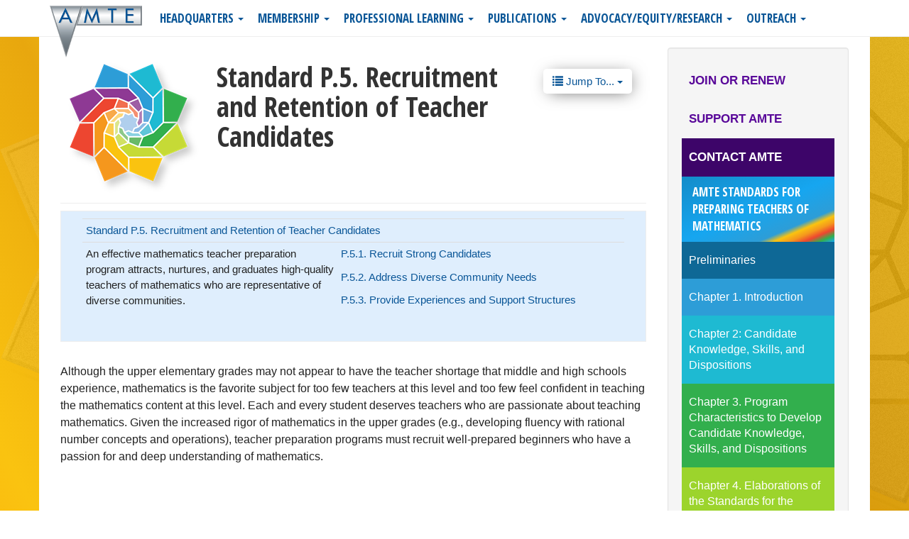

--- FILE ---
content_type: text/html; charset=utf-8
request_url: https://amte.net/sptm/chapter-5-elaborations-standards-preparation-upper-elementary-grades-teachers-mathematics-7
body_size: 10582
content:
<!DOCTYPE html>
<html lang="en" dir="ltr">
<head>
  <link rel="profile" href="http://www.w3.org/1999/xhtml/vocab" />
  <meta name="viewport" content="width=device-width, initial-scale=1.0">
  <meta http-equiv="Content-Type" content="text/html; charset=utf-8" />
<meta name="Generator" content="Drupal 7 (http://drupal.org)" />
<link rel="canonical" href="/sptm/chapter-5-elaborations-standards-preparation-upper-elementary-grades-teachers-mathematics-7" />
<link rel="shortlink" href="/node/2347" />
<link rel="prev" href="/sptm/chapter-5-elaborations-standards-preparation-upper-elementary-grades-teachers-mathematics" />
<link rel="up" href="/sptm/amte-standards-preparing-teachers-mathematics/chapter-5-elaborations-standards-preparation" />
<link rel="next" href="/sptm/amte-standards-preparing-teachers-mathematics/chapter-6-elaborations-standards-preparation" />
  <title>Standard P.5. Recruitment and Retention of Teacher Candidates | AMTE</title>
  <link type="text/css" rel="stylesheet" href="https://amte.net/sites/amte.net/files/css/css_lQaZfjVpwP_oGNqdtWCSpJT1EMqXdMiU84ekLLxQnc4.css" media="all" />
<link type="text/css" rel="stylesheet" href="https://amte.net/sites/amte.net/files/css/css_noIXuNl_M8G4YzLtw9XGxyVF_s4blEuh1BdyJGwAsuA.css" media="all" />
<link type="text/css" rel="stylesheet" href="https://amte.net/sites/amte.net/files/css/css_kUuiknj-KD5-K-j3TeS4IOIhNcojgVjPd2xkKBidPXo.css" media="all" />
<link type="text/css" rel="stylesheet" href="https://amte.net/sites/amte.net/files/css/css_YWwiuI8NoKXkCNV1c1WOATYD6mXfOGRhpA-StXfGKQo.css" media="all" />
<link type="text/css" rel="stylesheet" href="https://fonts.googleapis.com/css?family=Lato:100,100italic,300,300italic,700,700italic|Open+Sans+Condensed:300,300italic,700|Changa+One:regular&amp;subset=latin" media="all" />
  <!-- HTML5 element support for IE6-8 -->
  <!--[if lt IE 9]>
    <script src="https://cdn.jsdelivr.net/html5shiv/3.7.3/html5shiv-printshiv.min.js"></script>
  <![endif]-->
  <script src="//code.jquery.com/jquery-2.2.4.min.js"></script>
<script>window.jQuery || document.write("<script src='/sites/amte.net/modules/contrib/jquery_update/replace/jquery/2.2/jquery.min.js'>\x3C/script>")</script>
<script src="https://amte.net/sites/amte.net/files/js/js_GOikDsJOX04Aww72M-XK1hkq4qiL_1XgGsRdkL0XlDo.js"></script>
<script src="https://amte.net/sites/amte.net/files/js/js_WwwX68M9x5gJGdauMeCoSQxOzb1Ebju-30k5FFWQeH0.js"></script>
<script src="https://amte.net/sites/amte.net/files/js/js_KqcoFvmTEcNYutRRBtwS1ScOIFGC1_gVKBvyP1-drDc.js"></script>
<script src="https://amte.net/sites/amte.net/files/js/js_Qz8OwIAo-wU9ruKfwkIcXnLRHAGNifNCpfhRjOd7UWM.js"></script>
<script>(function(i,s,o,g,r,a,m){i["GoogleAnalyticsObject"]=r;i[r]=i[r]||function(){(i[r].q=i[r].q||[]).push(arguments)},i[r].l=1*new Date();a=s.createElement(o),m=s.getElementsByTagName(o)[0];a.async=1;a.src=g;m.parentNode.insertBefore(a,m)})(window,document,"script","https://amte.net/sites/amte.net/files/googleanalytics/analytics.js?t90i6c","ga");ga("create", "UA-12699303-2", {"cookieDomain":"auto"});ga("require", "displayfeatures");ga("send", "pageview");</script>
<script src="https://amte.net/sites/amte.net/files/js/js_uA4-UThojzuWeQ3LNvilVuWrp9ZHrExKKK605p0i42A.js"></script>
<script>jQuery.extend(Drupal.settings, {"basePath":"\/","pathPrefix":"","setHasJsCookie":0,"ajaxPageState":{"theme":"amte","theme_token":"x1qnYBdJCnWtDN-UWAx5BMdd3cymUjzolZ4Rk9Xk42I","js":{"sites\/amte.net\/themes\/bootstrap\/js\/bootstrap.js":1,"\/\/code.jquery.com\/jquery-2.2.4.min.js":1,"0":1,"misc\/jquery-extend-3.4.0.js":1,"misc\/jquery-html-prefilter-3.5.0-backport.js":1,"misc\/jquery.once.js":1,"misc\/drupal.js":1,"sites\/amte.net\/modules\/contrib\/jquery_update\/js\/jquery_browser.js":1,"sites\/amte.net\/modules\/contrib\/jquery_update\/replace\/ui\/external\/jquery.cookie.js":1,"misc\/form-single-submit.js":1,"sites\/amte.net\/modules\/contrib\/collapsiblock\/collapsiblock.js":1,"sites\/amte.net\/modules\/webform_steps\/webform_steps.js":1,"sites\/amte.net\/modules\/custom_search\/js\/custom_search.js":1,"sites\/amte.net\/modules\/google_analytics\/googleanalytics.js":1,"1":1,"sites\/amte.net\/themes\/amte\/bootstrap\/js\/affix.js":1,"sites\/amte.net\/themes\/amte\/bootstrap\/js\/alert.js":1,"sites\/amte.net\/themes\/amte\/bootstrap\/js\/button.js":1,"sites\/amte.net\/themes\/amte\/bootstrap\/js\/carousel.js":1,"sites\/amte.net\/themes\/amte\/bootstrap\/js\/collapse.js":1,"sites\/amte.net\/themes\/amte\/bootstrap\/js\/dropdown.js":1,"sites\/amte.net\/themes\/amte\/bootstrap\/js\/modal.js":1,"sites\/amte.net\/themes\/amte\/bootstrap\/js\/tooltip.js":1,"sites\/amte.net\/themes\/amte\/bootstrap\/js\/popover.js":1,"sites\/amte.net\/themes\/amte\/bootstrap\/js\/scrollspy.js":1,"sites\/amte.net\/themes\/amte\/bootstrap\/js\/tab.js":1,"sites\/amte.net\/themes\/amte\/bootstrap\/js\/transition.js":1,"sites\/amte.net\/themes\/amte\/script.js":1},"css":{"modules\/system\/system.base.css":1,"sites\/amte.net\/modules\/contrib\/collapsiblock\/collapsiblock.css":1,"sites\/amte.net\/modules\/contrib\/date\/date_api\/date.css":1,"sites\/amte.net\/modules\/contrib\/date\/date_popup\/themes\/datepicker.1.7.css":1,"sites\/amte.net\/modules\/contrib\/date\/date_repeat_field\/date_repeat_field.css":1,"modules\/field\/theme\/field.css":1,"sites\/amte.net\/modules\/contrib\/logintoboggan\/logintoboggan.css":1,"modules\/node\/node.css":1,"sites\/amte.net\/modules\/contrib\/workflow\/workflow_admin_ui\/workflow_admin_ui.css":1,"sites\/amte.net\/modules\/contrib\/views\/css\/views.css":1,"sites\/amte.net\/modules\/ckeditor\/css\/ckeditor.css":1,"sites\/amte.net\/modules\/contrib\/ctools\/css\/ctools.css":1,"sites\/amte.net\/modules\/contrib\/panels\/css\/panels.css":1,"sites\/amte.net\/modules\/custom_search\/custom_search.css":1,"sites\/all\/modules\/civicrm\/css\/crm-i.css":1,"sites\/all\/modules\/civicrm\/css\/civicrm.css":1,"sites\/default\/themes\/amte\/css\/civicrm-extra-styles.css":1,"sites\/amte.net\/themes\/amte\/css\/style.css":1,"sites\/amte.net\/themes\/amte\/css\/animate.min.css":1,"https:\/\/fonts.googleapis.com\/css?family=Lato:100,100italic,300,300italic,700,700italic|Open+Sans+Condensed:300,300italic,700|Changa+One:regular\u0026subset=latin":1}},"collapsiblock":{"blocks":{"block-blockgroup-sidebar-navigation":"2","block-menu-menu-quicklinks-homepage":"3","block-blockgroup-admin-links":"1","block-system-management":"3","block-menu-menu-civicrm":"3","block-menu-menu-admin":"3","block-menu-menu-header-banner":"1","block-system-user-menu":"1","block-block-23":"1","block-block-22":"1","block-block-20":"3","block-masquerade-masquerade":"1","block-block-24":"1","block-views-connections-block-2":"1","block-views-connections-block-1":"1","block-block-25":"1","block-views-connections-block-3":"1","block-views-og-content-amte-block-1":"1","block-views-og-my-block-1":"1","block-block-19":"1","block-views-posts-by-categories-block":"1","block-block-26":"1","block-views-amte-emerging-issues-block-1":"1","block-views-amte-highlights-block-4":"1","block-block-3":"1","block-views-civicrm-member-profile-block":"1","block-views-amte-emerging-issues-block-2":"1","block-views-posts-by-categories-block-1":"1","block-devel-node-access-dna-node":"1","block-devel-node-access-dna-user":"1","block-views-my-event-registration-block":"1","block-system-main":"1","block-views-posts-by-categories-block-2":"1","block-views-connections-block-4":"1","block-block-28":"1","block-user-login":"1","block-civimenu-civimenu":"1","block-book-navigation":"1","block-block-29":"1","block-book-helper-book-helper-inline-navigation":"1","block-views-presidential-ponderings-block":"1","block-views-posts-by-categories-block-3":"1","block-views-posts-by-categories-block-4":"1","block-views-committees-for-avp-block":"1","block-views-amte-leadership-block-1":"1","block-views-posts-by-categories-block-5":"1","block-views-member-bulletin-block-1":"1","block-views-job-listings-block-1":"1","block-views-job-listings-block-2":"1","block-views-search-books-block":"1","block-custom-search-blocks-1":"1","block-search-form":"1","block-logintoboggan-logintoboggan-logged-in":"1","block-block-32":"1","block-views-tech-blog-pager-block":"1","block-custom-search-blocks-2":"1","block-views-webinars-block-1":"1","block-views-posts-by-categories-block-6":"1","block-views-connections-block-5":"1","block-views-subpage-tabs-block":"1","block-views-subpage-tabs-block-1":"1","block-views-tech-blogs-block-1":"1","block-blockgroup-content-bottom-views":"1","block-views-position-statements-block-1":"1","block-block-21":"1","block-civicrm-8":"1","block-block-33":"1"},"default_state":"1","slide_type":"1","slide_speed":"200","block_title":".block-title","block":"section.block","block_content":".menu"},"custom_search":{"form_target":"_self","solr":0},"googleanalytics":{"trackOutbound":1,"trackMailto":1,"trackDownload":1,"trackDownloadExtensions":"7z|aac|arc|arj|asf|asx|avi|bin|csv|doc(x|m)?|dot(x|m)?|exe|flv|gif|gz|gzip|hqx|jar|jpe?g|js|mp(2|3|4|e?g)|mov(ie)?|msi|msp|pdf|phps|png|ppt(x|m)?|pot(x|m)?|pps(x|m)?|ppam|sld(x|m)?|thmx|qtm?|ra(m|r)?|sea|sit|tar|tgz|torrent|txt|wav|wma|wmv|wpd|xls(x|m|b)?|xlt(x|m)|xlam|xml|z|zip"},"urlIsAjaxTrusted":{"\/sptm\/chapter-5-elaborations-standards-preparation-upper-elementary-grades-teachers-mathematics-7":true},"bootstrap":{"anchorsFix":"0","anchorsSmoothScrolling":"0","formHasError":1,"popoverEnabled":1,"popoverOptions":{"animation":1,"html":0,"placement":"right","selector":"","trigger":"click","triggerAutoclose":1,"title":"","content":"","delay":0,"container":"body"},"tooltipEnabled":1,"tooltipOptions":{"animation":1,"html":0,"placement":"auto left","selector":"","trigger":"hover focus","delay":0,"container":"body"}}});</script>
</head>
<body class="navbar-is-static-top html not-front not-logged-in one-sidebar sidebar-first page-node page-node- page-node-2347 node-type-book sptm chapter-5-elaborations-standards-preparation-upper-elementary-grades-teachers-mathematics-7 amte-standards-for-preparing-teachers-of-mathematics chapter-5-elaborations-of-the-standards-for-the-preparation-of-upper-elementary-grades-teachers-of-mathematics standard-p5-recruitment-and-retention-of-teacher-candidates">
  <div id="skip-link">
    <a href="#main-content" class="element-invisible element-focusable">Skip to main content</a>
  </div>
    <header id="navbar" role="banner" class="navbar navbar-static-top navbar-default"> <!-- **header information** -->
  <div class="container">
    <div class="navbar-header">
              <a class="logo navbar-btn pull-left" href="/" title="Home">
          <img src="https://amte.net/sites/default/themes/amte/logo.png" alt="Home" />
        </a>
      
      
              <button type="button" class="navbar-toggle" data-toggle="collapse" data-target=".navbar-collapse">
          <span class="sr-only">Toggle navigation</span>
          <span class="icon-bar"></span>
          <span class="icon-bar"></span>
          <span class="icon-bar"></span>
        </button>
          </div>

          <div class="navbar-collapse collapse">
        <nav role="navigation">
                      <ul class="menu nav navbar-nav"><li class="first expanded dropdown"><a href="/" class="dropdown-toggle" data-toggle="dropdown">Headquarters <span class="caret"></span></a><ul class="dropdown-menu"><li class="first leaf"><a href="https://amte.memberclicks.net/amte-leadership">Leadership</a></li>
<li class="leaf"><a href="https://amte.memberclicks.net/amte-committees">Committees</a></li>
<li class="leaf"><a href="/about">About AMTE</a></li>
<li class="leaf"><a href="/division/amte-staff">About Headquarters</a></li>
<li class="leaf"><a href="/content/association-mathematics-teacher-educators-amte-code-conduct">AMTE Code of Conduct</a></li>
<li class="last leaf"><a href="/content/amte-annual-report">Annual Reports</a></li>
</ul></li>
<li class="expanded dropdown"><a href="/" class="dropdown-toggle" data-toggle="dropdown">Membership <span class="caret"></span></a><ul class="dropdown-menu"><li class="first leaf"><a href="/membership" title="Membership">Membership</a></li>
<li class="leaf"><a href="https://amte.net/content/volunteer-amte">Volunteer to Serve AMTE</a></li>
<li class="leaf"><a href="/membership/rates">Membership Rates</a></li>
<li class="leaf"><a href="/affiliates/directory">Affiliates Directory</a></li>
<li class="collapsed"><a href="/affiliates">Affiliate Leader Resources</a></li>
<li class="leaf"><a href="/about/awards">Awards</a></li>
<li class="leaf"><a href="/ems">Elementary Math Specialists</a></li>
<li class="leaf"><a href="/about/ems">Elementary Math Specialist Scholarship</a></li>
<li class="leaf"><a href="/about/awards/susangayscholarship">Conference Travel Scholarship</a></li>
<li class="leaf"><a href="/content/amte-early-career-bipoc-faculty-mentoring-program">AMTE Early Career BIPOC Faculty Mentoring Program</a></li>
<li class="last leaf"><a href="/content/amte-community-circles">AMTE Community Circles</a></li>
</ul></li>
<li class="expanded dropdown"><a href="/" class="dropdown-toggle" data-toggle="dropdown">Professional Learning <span class="caret"></span></a><ul class="dropdown-menu"><li class="first leaf"><a href="/content/2026-annual-amte-conference">2026 Annual AMTE Conference</a></li>
<li class="expanded"><a href="/conferences" title="Conference Information">Annual Conferences</a></li>
<li class="leaf"><a href="/webinars">Webinars</a></li>
<li class="leaf"><a href="/tech-talk">Tech Talk</a></li>
<li class="leaf"><a href="/star">STaR Program</a></li>
<li class="leaf"><a href="/resources/onlinestrategies">Online Teaching Strategies for MTE&#039;s</a></li>
<li class="last leaf"><a href="/content/amte-virtual-institute-0">AMTE Virtual Institute</a></li>
</ul></li>
<li class="expanded dropdown"><a href="/" class="dropdown-toggle" data-toggle="dropdown">Publications <span class="caret"></span></a><ul class="dropdown-menu"><li class="first leaf"><a href="/publications">Overview</a></li>
<li class="leaf"><a href="/connections">Connections</a></li>
<li class="collapsed"><a href="/publications/mte" title="Mathematics Teacher Educator Journal&amp;nbsp;">MTE</a></li>
<li class="leaf"><a href="/publications/cite-journal">CITE-Math</a></li>
<li class="leaf"><a href="https://www.amte.net/monograph">Monograph Series</a></li>
<li class="leaf"><a href="/publications/prof-book-series">Professional Book Series</a></li>
<li class="leaf"><a href="/standards">Standards for Preparing Teachers of Mathematics</a></li>
<li class="leaf"><a href="https://www.amte.net/ems">Guidelines for Preparing and Supporting Elementary Mathematics Specialists</a></li>
<li class="collapsed"><a href="/positions">Position Statements</a></li>
<li class="last leaf"><a href="/sptm/supp">Supplementary Materials for AMTE Standards</a></li>
</ul></li>
<li class="expanded dropdown"><a href="/" class="dropdown-toggle" data-toggle="dropdown">Advocacy/Equity/Research <span class="caret"></span></a><ul class="dropdown-menu"><li class="first leaf"><a href="https://amte.net/advocacy">Advocacy Committee</a></li>
<li class="leaf"><a href="/research" title="Resources for Mathematics Teacher Education Researchers">Research</a></li>
<li class="last leaf"><a href="/form/submit-emerging-issue">Submit an Emerging Issue</a></li>
</ul></li>
<li class="last expanded dropdown"><a href="/" class="dropdown-toggle" data-toggle="dropdown">Outreach <span class="caret"></span></a><ul class="dropdown-menu"><li class="first leaf"><a href="/resources/joblistings" title="AMTE Contributed Job Listings">Job Listings</a></li>
<li class="leaf"><a href="/member-bulletin-board">Member Bulletin Board</a></li>
<li class="leaf"><a href="/news">News &amp; Press Releases</a></li>
<li class="leaf"><a href="/maps/doc-programs" title="Doctoral Programs in Mathematics Education">Doctoral Programs</a></li>
<li class="leaf"><a href="/sponsorship">Sponsorship</a></li>
<li class="collapsed"><a href="/resources" title="Math Teacher Education Resources">Resources</a></li>
<li class="leaf"><a href="/content/get-facts-out">Get the Facts Out</a></li>
<li class="last leaf"><a href="/content/mathematics-professional-organizations">Mathematics Professional Organizations</a></li>
</ul></li>
</ul>                                      </nav>
      </div>
      </div>
</header>


<div class="main-container container">

  <header role="banner" id="page-header">
    
      </header> <!-- /#page-header -->

  <div class="row row-offcanvas row-offcanvas-right">

    <section class="col-sm-9">
                   <div class="visible-xs">
                   <div class="toggle-sidebar-wrapper">
                                   <button type="button" class="btn" data-toggle="offcanvas"><i class="glyphicon glyphicon-chevron-right"></i>Show/Hide Sidebar</button>
                   </div>
               </div>
        	        <ol class="breadcrumb"><li><a href="/sptm">AMTE Standards for Preparing Teachers of Mathematics</a></li>
<li><a href="/sptm/amte-standards-preparing-teachers-mathematics/chapter-5-elaborations-standards-preparation">Chapter 5. Elaborations of the Standards for the Preparation of Upper Elementary Grades Teachers of Mathematics</a></li>
</ol>      <a id="main-content"></a>
                    <h1 class="page-header">Standard P.5. Recruitment and Retention of Teacher Candidates</h1>
                                                          <div class="region region-content">
    <section id="block-system-main" class="block block-system clearfix">

      
  <article id="node-2347" class="node node-book clearfix">
    <div class="field field-name-field-subtitle field-type-text field-label-hidden"><div class="field-items"><div class="field-item even"><p>Standard P.5. Recruitment and Retention of Teacher Candidates</p>
</div></div></div><div class="field field-name-body field-type-text-with-summary field-label-hidden"><div class="field-items"><div class="field-item even"><div class="featured-div">
<table class="standards-table table table-condensed">
<tbody>
<tr>
<td colspan="2" style="width:665px;">
<!-- p heading --><p><a name="_Toc473580200" id="_Toc473580200">Standard P.5. Recruitment and Retention of Teacher Candidates</a></p>
</td>
</tr>
<tr>
<td style="width:313px;">
<!-- p description --><p>An effective mathematics teacher preparation program attracts, nurtures, and graduates high-quality teachers of mathematics who are representative of diverse communities.</p>
</td>
<td style="width:352px;">
<!-- p indicators --><p><a href="/node/2294">P.5.1. Recruit Strong Candidates</a></p>
<p><a href="/node/2295">P.5.2. Address Diverse Community Needs</a></p>
<p><a href="/node/2296">P.5.3. Provide Experiences and Support Structures</a></p>
</td>
</tr>
</tbody>
</table>
</div>
<p>Although the upper elementary grades may not appear to have the teacher shortage that middle and high schools experience, mathematics is the favorite subject for too few teachers at this level and too few feel confident in teaching the mathematics content at this level. Each and every student deserves teachers who are passionate about teaching mathematics. Given the increased rigor of mathematics in the upper grades (e.g., developing fluency with rational number concepts and operations), teacher preparation programs must recruit well-prepared beginners who have a passion for and deep understanding of mathematics.</p>
</div></div></div>  <div id="book-navigation-1985" class="book-navigation">
    <div class="book-toc btn-group pull-right">  <button type="button" class="btn btn-link dropdown-toggle" data-toggle="dropdown"><span class="icon glyphicon glyphicon-list" aria-hidden="true"></span>
 Outline <span class="caret"></span></button><ul class="dropdown-menu" role="menu"><li class="first last expanded" role="presentation"><a href="/sptm">AMTE Standards for Preparing Teachers of Mathematics</a><ul class="dropdown-menu" role="menu"><li class="first expanded" role="presentation"><a href="/sptm/amte-standards-preparing-teachers-mathematics/preliminaries">Preliminaries</a><ul class="dropdown-menu" role="menu"><li class="first leaf" role="presentation"><a href="/sptm/preliminaries/tables-figures-and-vignettes">Tables, Figures, and Vignettes</a></li>
<li class="leaf" role="presentation"><a href="/sptm/preliminaries/foreword">Foreword</a></li>
<li class="last leaf" role="presentation"><a href="/sptm/preliminaries/preface">Preface</a></li>
</ul></li>
<li class="leaf" role="presentation"><a href="/sptm/amte-standards-preparing-teachers-mathematics/chapter-1-introduction">Chapter 1. Introduction</a></li>
<li class="expanded" role="presentation"><a href="/sptm/amte-standards-preparing-teachers-mathematics/chapter-2-candidate-knowledge-skills-and">Chapter 2: Candidate Knowledge, Skills, and Dispositions</a><ul class="dropdown-menu" role="menu"><li class="first leaf" role="presentation"><a href="/sptm/chapter-2-candidate-knowledge-skills-and-dispositions/what-should-well-prepared-beginning">What Should Well-Prepared Beginning Teachers of Mathematics Know and Be Able to Do, and What Dispositions Should They Develop?</a></li>
<li class="expanded" role="presentation"><a href="/sptm/chapter-2-candidate-knowledge-skills-and-dispositions/standard-c1-knowledge-mathematics">Standard C.1: Knowledge of Mathematics for Teaching</a><ul class="dropdown-menu" role="menu"><li class="first leaf" role="presentation"><a href="/sptm/standard-c1-knowledge-mathematics-teaching/indicator-c11-know-relevant-mathematical-content">Indicator C.1.1. Know Relevant Mathematical Content</a></li>
<li class="leaf" role="presentation"><a href="/sptm/standard-c1-knowledge-mathematics-teaching/indicator-c12-demonstrate-mathematical-practices-and">Indicator C.1.2. Demonstrate Mathematical Practices and Processes</a></li>
<li class="leaf" role="presentation"><a href="/sptm/standard-c1-knowledge-mathematics-teaching/indicator-c13-exhibit-productive-mathematical">Indicator C.1.3. Exhibit Productive Mathematical Dispositions</a></li>
<li class="leaf" role="presentation"><a href="/sptm/standard-c1-knowledge-mathematics-teaching/indicator-c14-analyze-mathematical-content">Indicator C.1.4. Analyze the Mathematical Content of Curriculum</a></li>
<li class="leaf" role="presentation"><a href="/sptm/standard-c1-knowledge-mathematics-teaching/indicator-c15-analyze-mathematical-thinking">Indicator C.1.5. Analyze Mathematical Thinking</a></li>
<li class="last leaf" role="presentation"><a href="/sptm/standard-c1-knowledge-mathematics-teaching/indicator-c16-use-mathematical-tools-and-technology">Indicator C.1.6. Use Mathematical Tools and Technology</a></li>
</ul></li>
<li class="expanded" role="presentation"><a href="/sptm/chapter-2-candidate-knowledge-skills-and-dispositions/standard-c2-pedagogical-knowledge-and">Standard C.2: Pedagogical Knowledge and Practices for Teaching Mathematics</a><ul class="dropdown-menu" role="menu"><li class="first leaf" role="presentation"><a href="/sptm/standard-c2-pedagogical-knowledge-and-practices-teaching-mathematics/indicator-c21-promote">Indicator C.2.1. Promote Equitable Teaching</a></li>
<li class="leaf" role="presentation"><a href="/sptm/standard-c2-pedagogical-knowledge-and-practices-teaching-mathematics/indicator-c22-plan">Indicator C.2.2. Plan for Effective Instruction</a></li>
<li class="leaf" role="presentation"><a href="/sptm/standard-c2-pedagogical-knowledge-and-practices-teaching-mathematics/indicator-c23-implement">Indicator C.2.3. Implement Effective Instruction</a></li>
<li class="leaf" role="presentation"><a href="/sptm/standard-c2-pedagogical-knowledge-and-practices-teaching-mathematics/indicator-c24-analyze">Indicator C.2.4. Analyze Teaching Practice</a></li>
<li class="last leaf" role="presentation"><a href="/sptm/standard-c2-pedagogical-knowledge-and-practices-teaching-mathematics/indicator-c25-enhance">Indicator C.2.5. Enhance Teaching Through Collaboration With Colleagues, Families, and Community Members</a></li>
</ul></li>
<li class="expanded" role="presentation"><a href="/sptm/chapter-2-candidate-knowledge-skills-and-dispositions/standard-c3-students-learners-mathematics">Standard C.3. Students as Learners of Mathematics</a><ul class="dropdown-menu" role="menu"><li class="first leaf" role="presentation"><a href="/sptm/standard-c3-students-learners-mathematics/indicator-c31-anticipate-and-attend-students%E2%80%99">Indicator C.3.1. Anticipate and Attend to Students’ Thinking About Mathematics Content</a></li>
<li class="leaf" role="presentation"><a href="/sptm/standard-c3-students-learners-mathematics/indicator-c32-understand-and-recognize-students%E2%80%99">Indicator C.3.2. Understand and Recognize Students’ Engagement in Mathematical Practices</a></li>
<li class="last leaf" role="presentation"><a href="/sptm/standard-c3-students-learners-mathematics/indicator-c33-anticipate-and-attend-students%E2%80%99">Indicator C.3.3. Anticipate and Attend to Students’ Mathematical Dispositions</a></li>
</ul></li>
<li class="last expanded" role="presentation"><a href="/sptm/chapter-2-candidate-knowledge-skills-and-dispositions/standard-c4-social-contexts-mathematics">Standard C.4. Social Contexts of Mathematics Teaching and Learning</a><ul class="dropdown-menu" role="menu"><li class="first leaf" role="presentation"><a href="/sptm/standard-c4-social-contexts-mathematics-teaching-and-learning/indicator-c41-provide-access-and">Indicator C.4.1. Provide Access and Advancement</a></li>
<li class="leaf" role="presentation"><a href="/sptm/standard-c4-social-contexts-mathematics-teaching-and-learning/indicator-c42-cultivate-positive">Indicator C.4.2. Cultivate Positive Mathematical Identities</a></li>
<li class="leaf" role="presentation"><a href="/sptm/standard-c4-social-contexts-mathematics-teaching-and-learning/indicator-c43-draw-students%E2%80%99">Indicator C.4.3. Draw on Students’ Mathematical Strengths</a></li>
<li class="leaf" role="presentation"><a href="/sptm/standard-c4-social-contexts-mathematics-teaching-and-learning/indicator-c44-understand-power">Indicator C.4.4. Understand Power and Privilege in the History of Mathematics Education</a></li>
<li class="last leaf" role="presentation"><a href="/sptm/standard-c4-social-contexts-mathematics-teaching-and-learning/indicator-c45-enact-ethical">Indicator C.4.5. Enact Ethical Practice for Advocacy</a></li>
</ul></li>
</ul></li>
<li class="expanded" role="presentation"><a href="/sptm/amte-standards-preparing-teachers-mathematics/chapter-3-program-characteristics-develop">Chapter 3. Program Characteristics to Develop Candidate Knowledge, Skills, and Dispositions</a><ul class="dropdown-menu" role="menu"><li class="first expanded" role="presentation"><a href="/sptm/chapter-3-program-characteristics-develop-candidate-knowledge-skills-and-dispositions-3">Standard P.1. Partnerships</a><ul class="dropdown-menu" role="menu"><li class="first leaf" role="presentation"><a href="/sptm/standard-p1-partnerships/indicator-p11-engage-all-partners-productively">Indicator P.1.1. Engage All Partners Productively</a></li>
<li class="last leaf" role="presentation"><a href="/sptm/standard-p1-partnerships/indicator-p12-provide-institutional-support">Indicator P.1.2. Provide Institutional Support</a></li>
</ul></li>
<li class="expanded" role="presentation"><a href="/sptm/chapter-3-program-characteristics-develop-candidate-knowledge-skills-and-dispositions/standard">Standard P.2. Opportunities to Learn Mathematics</a><ul class="dropdown-menu" role="menu"><li class="first leaf" role="presentation"><a href="/sptm/standard-p2-opportunities-learn-mathematics/indicator-p21-attend-mathematics-content-relevant">Indicator P.2.1. Attend to Mathematics Content Relevant to Teaching</a></li>
<li class="leaf" role="presentation"><a href="/sptm/standard-p2-opportunities-learn-mathematics/indicator-p22-build-mathematical-practices-and">Indicator P.2.2. Build Mathematical Practices and Processes</a></li>
<li class="last leaf" role="presentation"><a href="/sptm/standard-p2-opportunities-learn-mathematics/indicator-p23-provide-sustained-quality-experiences">Indicator P.2.3. Provide Sustained, Quality Experiences</a></li>
</ul></li>
<li class="expanded" role="presentation"><a href="/sptm/chapter-3-program-characteristics-develop-candidate-knowledge-skills-and-dispositions-2">Standard P.3. Opportunities to Learn to Teach Mathematics</a><ul class="dropdown-menu" role="menu"><li class="first leaf" role="presentation"><a href="/sptm/standard-p3-opportunities-learn-teach-mathematics/indicator-p31-address-deep-and-meaningful">Indicator P.3.1. Address Deep and Meaningful Mathematics Content Knowledge</a></li>
<li class="leaf" role="presentation"><a href="/sptm/standard-p3-opportunities-learn-teach-mathematics/indicator-p32-provide-foundations-knowledge">Indicator P.3.2. Provide Foundations of Knowledge About Students as Mathematics Learners</a></li>
<li class="leaf" role="presentation"><a href="/sptm/standard-p3-opportunities-learn-teach-mathematics/indicator-p33-address-social-contexts">Indicator P.3.3. Address the Social Contexts of Teaching and Learning</a></li>
<li class="leaf" role="presentation"><a href="/sptm/standard-p3-opportunities-learn-teach-mathematics/indicator-p34-incorporate-practice-based">Indicator P.3.4. Incorporate Practice-Based Experiences</a></li>
<li class="last leaf" role="presentation"><a href="/sptm/standard-p3-opportunities-learn-teach-mathematics/indicator-p35-provide-effective-mathematics">Indicator P.3.5. Provide Effective Mathematics Methods Instructors</a></li>
</ul></li>
<li class="expanded" role="presentation"><a href="/sptm/chapter-3-program-characteristics-develop-candidate-knowledge-skills-and-dispositions-1">Standard P.4. Opportunities to Learn in Clinical Settings</a><ul class="dropdown-menu" role="menu"><li class="first leaf" role="presentation"><a href="/sptm/standard-p4-opportunities-learn-clinical-settings/indicator-p41-collaboratively-develop-and">Indicator P.4.1. Collaboratively Develop and Enact Clinical Experiences</a></li>
<li class="leaf" role="presentation"><a href="/sptm/standard-p4-opportunities-learn-clinical-settings/indicator-p42-sequence-school-based">Indicator P.4.2. Sequence School-Based Experiences</a></li>
<li class="leaf" role="presentation"><a href="/sptm/standard-p4-opportunities-learn-clinical-settings/indicator-p43-provide-teaching-experiences">Indicator P.4.3. Provide Teaching Experiences With Diverse Learners</a></li>
<li class="last leaf" role="presentation"><a href="/sptm/standard-p4-opportunities-learn-clinical-settings/indicator-p44-recruit-and-support-qualified">Indicator P.4.4. Recruit and Support Qualified Mentor Teachers and Supervisors</a></li>
</ul></li>
<li class="last expanded" role="presentation"><a href="/sptm/chapter-3-program-characteristics-develop-candidate-knowledge-skills-and-dispositions-0">Standard P.5. Recruitment and Retention of Teacher Candidates</a><ul class="dropdown-menu" role="menu"><li class="first leaf" role="presentation"><a href="/sptm/standard-p5-recruitment-and-retention-teacher-candidates/indicator-p51-recruit-strong">Indicator P.5.1. Recruit Strong Candidates</a></li>
<li class="leaf" role="presentation"><a href="/sptm/standard-p5-recruitment-and-retention-teacher-candidates/indicator-p52-address-diverse">Indicator P.5.2. Address Diverse Community Needs</a></li>
<li class="last leaf" role="presentation"><a href="/sptm/standard-p5-recruitment-and-retention-teacher-candidates/indicator-p53-provide-experiences-and">Indicator P.5.3. Provide Experiences and Support Structures</a></li>
</ul></li>
</ul></li>
<li class="expanded" role="presentation"><a href="/sptm/amte-standards-preparing-teachers-mathematics/chapter-4-elaborations-standards-preparation">Chapter 4. Elaborations of the Standards for the Preparation of Early Childhood Teachers of Mathematics</a><ul class="dropdown-menu" role="menu"><li class="first expanded" role="presentation"><a href="/sptm/chapter-4-elaborations-standards-preparation-early-childhood-teachers-mathematics/standard-c1">Standard C.1. Mathematics Concepts, Practices, and Curriculum</a><ul class="dropdown-menu" role="menu"><li class="first leaf" role="presentation"><a href="/sptm/standard-c1-mathematics-concepts-practices-and-curriculum/ec1-deep-understanding-early">EC.1. Deep Understanding of Early Mathematics</a></li>
<li class="leaf" role="presentation"><a href="/sptm/standard-c1-mathematics-concepts-practices-and-curriculum/ec2-positive-attitudes-toward">EC.2. Positive Attitudes Toward Mathematics and Productive Dispositions Toward Teaching Mathematics</a></li>
<li class="last leaf" role="presentation"><a href="/sptm/standard-c1-mathematics-concepts-practices-and-curriculum/ec3-mathematics-learning-trajectories">EC.3. Mathematics Learning Trajectories: Paths for Excellence and Equity</a></li>
</ul></li>
<li class="expanded" role="presentation"><a href="/sptm/chapter-4-elaborations-standards-preparation-early-childhood-teachers-mathematics/standard-c2">Standard C.2. Pedagogical Knowledge and Practices for Teaching Mathematics</a><ul class="dropdown-menu" role="menu"><li class="first leaf" role="presentation"><a href="/sptm/standard-c2-pedagogical-knowledge-and-practices-teaching-mathematics/ec4-tools-tasks-and-talk">EC.4. Tools, Tasks, and Talk as Essential Pedagogies for Meaningful Mathematics</a></li>
<li class="leaf" role="presentation"><a href="/sptm/standard-c2-pedagogical-knowledge-and-practices-teaching-mathematics/ec5-understanding-young">EC.5 Understanding Young Children’s Mathematical Thinking Informs Teaching</a></li>
<li class="last leaf" role="presentation"><a href="/sptm/standard-c2-pedagogical-knowledge-and-practices-teaching-mathematics/ec6-collaboration-families">EC.6. Collaboration With Families Enhances Children’s Mathematical Development</a></li>
</ul></li>
<li class="expanded" role="presentation"><a href="/sptm/chapter-4-elaborations-standards-preparation-early-childhood-teachers-mathematics/standard-c3">Standard C.3. Students as Learners of Mathematics</a><ul class="dropdown-menu" role="menu"><li class="first last leaf" role="presentation"><a href="/sptm/standard-c3-students-learners-mathematics/ec7-seeing-mathematics-through-children%E2%80%99s-eyes">EC.7. Seeing Mathematics Through Children’s Eyes</a></li>
</ul></li>
<li class="expanded" role="presentation"><a href="/sptm/chapter-4-elaborations-standards-preparation-early-childhood-teachers-mathematics/standard-c4">Standard C.4. Social Contexts of Mathematics Teaching and Learning</a><ul class="dropdown-menu" role="menu"><li class="first last leaf" role="presentation"><a href="/sptm/standard-c4-social-contexts-mathematics-teaching-and-learning/ec8-creating-positive-early">EC.8. Creating Positive Early Childhood Learning Environments</a></li>
</ul></li>
<li class="leaf" role="presentation"><a href="/sptm/chapter-4-elaborations-standards-preparation-early-childhood-teachers-mathematics/standard-p1">Standard P.1. Partnerships</a></li>
<li class="expanded" role="presentation"><a href="/sptm/chapter-4-elaborations-standards-preparation-early-childhood-teachers-mathematics/standard-p2">Standard P.2. Opportunities to Learn Mathematics</a><ul class="dropdown-menu" role="menu"><li class="first last leaf" role="presentation"><a href="/sptm/standard-p2-opportunities-learn-mathematics/ec9-mathematics-content-preparation-early-childhood">EC.9. Mathematics Content Preparation of Early Childhood Teachers</a></li>
</ul></li>
<li class="expanded" role="presentation"><a href="/sptm/chapter-4-elaborations-standards-preparation-early-childhood-teachers-mathematics/standard-p3">Standard P.3. Opportunities to Learn to Teach Mathematics</a><ul class="dropdown-menu" role="menu"><li class="first last leaf" role="presentation"><a href="/sptm/standard-p3-opportunities-learn-teach-mathematics/ec10-mathematics-methods-experiences-early">EC.10. Mathematics Methods Experiences for Early Childhood Teachers</a></li>
</ul></li>
<li class="expanded" role="presentation"><a href="/sptm/chapter-4-elaborations-standards-preparation-early-childhood-teachers-mathematics/standard-p4">Standard P.4. Opportunities to Learn in Clinical Settings</a><ul class="dropdown-menu" role="menu"><li class="first last leaf" role="presentation"><a href="/sptm/standard-p4-opportunities-learn-clinical-settings/ec11-clinical-experiences-mathematics-early">EC.11. Clinical Experiences in Mathematics for Early Childhood Teachers</a></li>
</ul></li>
<li class="last leaf" role="presentation"><a href="/sptm/chapter-4-elaborations-standards-preparation-early-childhood-teachers-mathematics/standard-p5">Standard P.5. Recruitment and Retention of Teacher Candidates</a></li>
</ul></li>
<li class="expanded" role="presentation"><a href="/sptm/amte-standards-preparing-teachers-mathematics/chapter-5-elaborations-standards-preparation">Chapter 5. Elaborations of the Standards for the Preparation of Upper Elementary Grades Teachers of Mathematics</a><ul class="dropdown-menu" role="menu"><li class="first leaf" role="presentation"><a href="/sptm/chapter-5-elaborations-standards-preparation-upper-elementary-grades-teachers-mathematics-5">Standard C.1. Mathematics Concepts, Practices, and Curriculum</a></li>
<li class="leaf" role="presentation"><a href="/sptm/chapter-5-elaborations-standards-preparation-upper-elementary-grades-teachers-mathematics-4">Standard C.2. Pedagogical Knowledge and Practices for Teaching Mathematics</a></li>
<li class="leaf" role="presentation"><a href="/sptm/chapter-5-elaborations-standards-preparation-upper-elementary-grades-teachers-mathematics-3">Standard C.3. Students as Learners of Mathematics</a></li>
<li class="leaf" role="presentation"><a href="/sptm/chapter-5-elaborations-standards-preparation-upper-elementary-grades-teachers-mathematics-2">Standard C.4. Social Contexts of Mathematics Teaching and Learning</a></li>
<li class="leaf" role="presentation"><a href="/sptm/chapter-5-elaborations-standards-preparation-upper-elementary-grades-teachers-mathematics-6">Standard P.1. Partnerships</a></li>
<li class="leaf" role="presentation"><a href="/sptm/chapter-5-elaborations-standards-preparation-upper-elementary-grades-teachers-mathematics-1">Standard P.2. Opportunities to Learn Mathematics</a></li>
<li class="leaf" role="presentation"><a href="/sptm/chapter-5-elaborations-standards-preparation-upper-elementary-grades-teachers-mathematics-0">Standard P.3. Opportunities to Learn to Teach Mathematics</a></li>
<li class="leaf" role="presentation"><a href="/sptm/chapter-5-elaborations-standards-preparation-upper-elementary-grades-teachers-mathematics">Standard P.4. Opportunities to Learn in Clinical Settings</a></li>
<li class="last leaf active" role="presentation"><a href="/sptm/chapter-5-elaborations-standards-preparation-upper-elementary-grades-teachers-mathematics-7" class="active">Standard P.5. Recruitment and Retention of Teacher Candidates</a></li>
</ul></li>
<li class="expanded" role="presentation"><a href="/sptm/amte-standards-preparing-teachers-mathematics/chapter-6-elaborations-standards-preparation">Chapter 6. Elaborations of the Standards for the Preparation of Middle Level Teachers of Mathematics</a><ul class="dropdown-menu" role="menu"><li class="first leaf" role="presentation"><a href="/sptm/chapter-6-elaborations-standards-preparation-middle-level-teachers-mathematics/standard-c1">Standard C.1. Mathematics Concepts, Practices, and Curriculum</a></li>
<li class="leaf" role="presentation"><a href="/sptm/chapter-6-elaborations-standards-preparation-middle-level-teachers-mathematics/standard-c2">Standard C.2. Pedagogical Knowledge and Practices for Teaching Mathematics</a></li>
<li class="leaf" role="presentation"><a href="/sptm/chapter-6-elaborations-standards-preparation-middle-level-teachers-mathematics/standard-c3">Standard C.3. Students as Learners of Mathematics</a></li>
<li class="leaf" role="presentation"><a href="/sptm/chapter-6-elaborations-standards-preparation-middle-level-teachers-mathematics/standard-c4">Standard C.4. Social Contexts of Mathematics Teaching and Learning</a></li>
<li class="leaf" role="presentation"><a href="/sptm/chapter-6-elaborations-standards-preparation-middle-level-teachers-mathematics/standard-p1">Standard P.1. Partnerships</a></li>
<li class="leaf" role="presentation"><a href="/sptm/chapter-6-elaborations-standards-preparation-middle-level-teachers-mathematics/standard-p2">Standard P.2. Opportunities to Learn Mathematics</a></li>
<li class="leaf" role="presentation"><a href="/sptm/chapter-6-elaborations-standards-preparation-middle-level-teachers-mathematics/standard-p3">Standard P.3. Opportunities to Learn to Teach Mathematics</a></li>
<li class="leaf" role="presentation"><a href="/sptm/chapter-6-elaborations-standards-preparation-middle-level-teachers-mathematics/standard-p4">Standard P.4. Opportunities to Learn in Clinical Settings</a></li>
<li class="last leaf" role="presentation"><a href="/sptm/chapter-6-elaborations-standards-preparation-middle-level-teachers-mathematics/standard-p5">Standard P.5. Recruitment and Retention of Teacher Candidates</a></li>
</ul></li>
<li class="expanded" role="presentation"><a href="/sptm/amte-standards-preparing-teachers-mathematics/chapter-7-elaborations-standards-preparation-high">Chapter 7. Elaborations of the Standards for the Preparation of High School Teachers of Mathematics</a><ul class="dropdown-menu" role="menu"><li class="first leaf" role="presentation"><a href="/sptm/chapter-7-elaborations-standards-preparation-high-school-teachers-mathematics/standard-c1">Standard C.1. Mathematics Concepts, Practices, and Curriculum</a></li>
<li class="leaf" role="presentation"><a href="/sptm/chapter-7-elaborations-standards-preparation-high-school-teachers-mathematics/standard-c2">Standard C.2. Pedagogical Knowledge and Practices for Teaching Mathematics</a></li>
<li class="leaf" role="presentation"><a href="/sptm/chapter-7-elaborations-standards-preparation-high-school-teachers-mathematics/standard-c3">Standard C.3. Students as Learners of Mathematics</a></li>
<li class="leaf" role="presentation"><a href="/sptm/chapter-7-elaborations-standards-preparation-high-school-teachers-mathematics/standard-c4">Standard C.4. Social Contexts of Mathematics Teaching and Learning</a></li>
<li class="leaf" role="presentation"><a href="/sptm/chapter-7-elaborations-standards-preparation-high-school-teachers-mathematics/standard-p1">Standard P.1. Partnerships</a></li>
<li class="leaf" role="presentation"><a href="/sptm/chapter-7-elaborations-standards-preparation-high-school-teachers-mathematics/standard-p2">Standard P.2. Opportunities to Learn Mathematics</a></li>
<li class="leaf" role="presentation"><a href="/sptm/chapter-7-elaborations-standards-preparation-high-school-teachers-mathematics/standard-p3">Standard P.3. Opportunities to Learn to Teach Mathematics</a></li>
<li class="leaf" role="presentation"><a href="/sptm/chapter-7-elaborations-standards-preparation-high-school-teachers-mathematics/standard-p4">Standard P.4. Opportunities to Learn in Clinical Settings</a></li>
<li class="leaf" role="presentation"><a href="/sptm/chapter-7-elaborations-standards-preparation-high-school-teachers-mathematics/standard-p5">Standard P.5. Recruitment and Retention of Teacher Candidates</a></li>
<li class="last leaf" role="presentation"><a href="/sptm/chapter-7-elaborations-standards-preparation-high-school-teachers-mathematics/potential">Potential Pathways for Preparing High School Mathematics Teachers</a></li>
</ul></li>
<li class="expanded" role="presentation"><a href="/sptm/amte-standards-preparing-teachers-mathematics/chapter-8-assessing-mathematics-teacher">Chapter 8. Assessing Mathematics Teacher Preparation</a><ul class="dropdown-menu" role="menu"><li class="first leaf" role="presentation"><a href="/sptm/chapter-8-assessing-mathematics-teacher-preparation/features-effective-assessments-used">Features of Effective Assessments Used in Mathematics Teacher Preparation</a></li>
<li class="leaf" role="presentation"><a href="/sptm/chapter-8-assessing-mathematics-teacher-preparation/assessing-quality-mathematics-teacher-0">Assessing Quality of Mathematics Teacher Candidates</a></li>
<li class="last leaf" role="presentation"><a href="/sptm/chapter-8-assessing-mathematics-teacher-preparation/assessing-quality-mathematics-teacher">Assessing Quality of Mathematics Teacher Preparation Programs</a></li>
</ul></li>
<li class="expanded" role="presentation"><a href="/sptm/amte-standards-preparing-teachers-mathematics/chapter-9-enacting-effective-preparation-teachers">Chapter 9. Enacting Effective Preparation of Teachers of Mathematics</a><ul class="dropdown-menu" role="menu"><li class="first leaf" role="presentation"><a href="/sptm/chapter-9-enacting-effective-preparation-teachers-mathematics/improving-preparation-teachers">Improving the Preparation of Teachers of Mathematics</a></li>
<li class="leaf" role="presentation"><a href="/sptm/chapter-9-enacting-effective-preparation-teachers-mathematics/process-supporting-improvement">Process for Supporting Improvement of Mathematics Teacher Preparation</a></li>
<li class="last leaf" role="presentation"><a href="/sptm/chapter-9-enacting-effective-preparation-teachers-mathematics/call-action">A Call to Action</a></li>
</ul></li>
<li class="last leaf" role="presentation"><a href="/sptm/amte-standards-preparing-teachers-mathematics/references">References</a></li>
</ul></li>
</ul></div>
        <ul class="pager clearfix">
              <li class="previous"><a href="/sptm/chapter-5-elaborations-standards-preparation-upper-elementary-grades-teachers-mathematics" class="page-previous" title="Go to previous page">‹ Standard P.4. Opportunities to Learn ...</a></li>
                    <!--<li class="parent"><a href="/sptm/amte-standards-preparing-teachers-mathematics/chapter-5-elaborations-standards-preparation" class="page-up" title="Go to parent page">up</a></li>-->
                    <li class="next"><a href="/sptm/amte-standards-preparing-teachers-mathematics/chapter-6-elaborations-standards-preparation" class="page-next" title="Go to next page">Chapter 6. Elaborations of the Standa... ›</a></li>
          </ul>
    
  </div>
    </article>

</section>
<section id="block-block-29" class="block block-block sptm-footer-block clearfix">

      
  <p>© 2024 by the Association of Mathematics Teacher Educators.  Posted under the <a href="https://creativecommons.org/licenses/by-nc-nd/4.0/">Creative Commons Attribution-NonCommercial-NoDerivatives 4.0 International License</a>.</p>
<p><strong>Recommended Citation</strong></p>
<p class="ref">Association of Mathematics Teacher Educators. (2017).  <i>Standards for Preparing Teachers of Mathematics. </i>Available online at <a href="https://amte.net/standards">amte.net/standards</a>.  </p>

</section>
  </div>
          </section>
	      <aside class="col-sm-3 sidebar-offcanvas" role="complementary">
          <div class="region region-sidebar-first well">
    <section id="block-menu-menu-header-banner" class="block block-menu highlight-links clearfix">

      
  <ul class="menu nav"><li class="first leaf"><a href="/membership" title="Membership Information" class="join-link">Join or Renew</a></li>
<li class="leaf"><a href="/support-amte" title="Support AMTE" class="give-link">Support AMTE</a></li>
<li class="last leaf"><a href="/contact" class="contact">Contact AMTE</a></li>
</ul>
</section>
<section id="block-book-navigation" class="block block-book clearfix">

        <h2 class="block-title"><a href="/sptm" class="book-title">AMTE Standards for Preparing Teachers of Mathematics</a></h2>
    
  <ul class="menu nav"><li class="first collapsed"><a href="/sptm/amte-standards-preparing-teachers-mathematics/preliminaries">Preliminaries</a></li>
<li class="leaf"><a href="/sptm/amte-standards-preparing-teachers-mathematics/chapter-1-introduction">Chapter 1. Introduction</a></li>
<li class="collapsed"><a href="/sptm/amte-standards-preparing-teachers-mathematics/chapter-2-candidate-knowledge-skills-and">Chapter 2: Candidate Knowledge, Skills, and Dispositions</a></li>
<li class="collapsed"><a href="/sptm/amte-standards-preparing-teachers-mathematics/chapter-3-program-characteristics-develop">Chapter 3. Program Characteristics to Develop Candidate Knowledge, Skills, and Dispositions</a></li>
<li class="collapsed"><a href="/sptm/amte-standards-preparing-teachers-mathematics/chapter-4-elaborations-standards-preparation">Chapter 4. Elaborations of the Standards for the Preparation of Early Childhood Teachers of Mathematics</a></li>
<li class="expanded active-trail active active"><a href="/sptm/amte-standards-preparing-teachers-mathematics/chapter-5-elaborations-standards-preparation" class="active-trail">Chapter 5. Elaborations of the Standards for the Preparation of Upper Elementary Grades Teachers of Mathematics</a></li>
<li class="collapsed"><a href="/sptm/amte-standards-preparing-teachers-mathematics/chapter-6-elaborations-standards-preparation">Chapter 6. Elaborations of the Standards for the Preparation of Middle Level Teachers of Mathematics</a></li>
<li class="collapsed"><a href="/sptm/amte-standards-preparing-teachers-mathematics/chapter-7-elaborations-standards-preparation-high">Chapter 7. Elaborations of the Standards for the Preparation of High School Teachers of Mathematics</a></li>
<li class="collapsed"><a href="/sptm/amte-standards-preparing-teachers-mathematics/chapter-8-assessing-mathematics-teacher">Chapter 8. Assessing Mathematics Teacher Preparation</a></li>
<li class="collapsed"><a href="/sptm/amte-standards-preparing-teachers-mathematics/chapter-9-enacting-effective-preparation-teachers">Chapter 9. Enacting Effective Preparation of Teachers of Mathematics</a></li>
<li class="last leaf"><a href="/sptm/amte-standards-preparing-teachers-mathematics/references">References</a></li>
</ul>
</section>
<section id="block-custom-search-blocks-1" class="block block-custom-search-blocks clearfix">

      
  <form class="search-form" role="search" action="/sptm/chapter-5-elaborations-standards-preparation-upper-elementary-grades-teachers-mathematics-7" method="post" id="custom-search-blocks-form-1" accept-charset="UTF-8"><div><div class="form-item form-type-textfield form-item-custom-search-blocks-form-1">
 <label class="element-invisible" for="edit-custom-search-blocks-form-1--2">Search this site </label>
 <input title="Enter the terms you wish to search for." class="custom-search-box form-control form-text" placeholder="Search..." type="text" id="edit-custom-search-blocks-form-1--2" name="custom_search_blocks_form_1" value="" size="10" maxlength="128" />
</div>
<input class="custom-search-selector custom-search-types" type="hidden" name="custom_search_types" value="c-book" />
<input type="hidden" name="delta" value="1" />
<input type="hidden" name="form_build_id" value="form-INBfDFb8rceyhtu_AwxAWjY15AicLR5HNUKUDiGNITU" />
<input type="hidden" name="form_id" value="custom_search_blocks_form_1" />
<div class="form-actions form-wrapper form-group" id="edit-actions"><button type="submit" id="edit-submit" name="op" value="Search the Standards" class="btn btn-primary form-submit">Search the Standards</button>
</div></div></form>
</section>
<section id="block-block-33" class="block block-block clearfix">

        <h2 class="block-title">Follow us!</h2>
    
  <p><a href="https://twitter.com/amtenews" target="_blank"><img alt="" src="/sites/amte.net/files/twitter-social-round.png" style="width: 50px; height: 50px;" /></a>  <a href="https://www.facebook.com/AMTE.net" target="_blank"><img alt="" src="/sites/amte.net/files/facebook-social-round.png" style="width: 50px; height: 50px;" /></a> </p>
<p><a href="https://bsky.app/profile/amtenews.bsky.social" target="_blank"><img alt="" src="/sites/amte.net/files/imagefield_thumbs/Bluesky_Logo.png" style="width: 50px; height: 50px;" /></a>  <a href="https://www.instagram.com/amte_teachingmathteaching/" target="_blank"><img alt="" src="/sites/amte.net/files/imagefield_thumbs/Instagram_logo_2022.png" style="width: 50px; height: 50px;" /></a></p>

</section>
  </div>
      </aside>  <!-- /#sidebar-first -->
        
  </div>
</div>

  <footer class="footer container">
      <div class="region region-footer">
    <section id="block-views-amte-highlights-block-4" class="block block-views well priorities clearfix">

      
  <div class="view view-amte-highlights view-id-amte_highlights view-display-id-block_4 priorities-block view-dom-id-35f63ce396df423c0b601355d118f5a9">
        
  
  
      <div class="view-content">
        <div class="views-row views-row-1 views-row-odd views-row-first views-row-last">
      
  <div class="views-field views-field-title">        <h2 class="field-content title content-title">AMTE Long Term Goals for 2024-28</h2>  </div>  
  <div class="views-field views-field-edit-node">        <span class="field-content"></span>  </div>  
  <div class="views-field views-field-body">        <div class="field-content"><p>AMTE 2024-2028 Long-Term Goals</p>
<ol>
<li>Challenge and support mathematics teacher educators to engage with and take action on issues of social and racial justice in their work.</li>
<li>Support and provide guidance on the high-quality preparation, recruitment, retention, and diversification of mathematics teachers across the variety of educational spaces. </li>
<li>Engage in community building and other efforts to support the recruitment and retention, diversification, and professional learning of mathematics teacher educators and leaders who serve in a variety of educational contexts. </li>
<li>Strengthen the research and research-based practices of mathematics teacher educators to serve the evolving needs of students, educators, schools, and communities. </li>
</ol>
</div>  </div>  </div>
    </div>
  
  
  
  
  
  
</div>
</section>
<section id="block-menu-secondary-menu" class="block block-menu clearfix">

      
  <ul class="menu nav"><li class="first leaf"><a href="/contact">Contact AMTE</a></li>
<li class="leaf"><a href="/amte-privacy-policy">AMTE Privacy Policy</a></li>
<li class="leaf"><a href="/amte-online-disclaimer">Disclaimer</a></li>
<li class="leaf"><a href="/form/report">Report an Incident</a></li>
<li class="last leaf"><a href="/about">About AMTE</a></li>
</ul>
</section>
<section id="block-block-22" class="block block-block copyright clearfix">

      
  <p style="text-align: center;">© Association of Mathematics Teacher Educators. All rights reserved. <br />
AMTE c/o Civica Management, 7173 S. Havana St., Englewood, CO 80112<br />
MAIL: P.O. Box 3406, Englewood (Denver), CO 80155<br />
Phone: (720) 850-8417  |  Email: <a href="mailto:office@amte.net">office@amte.net</a></p>

</section>
  </div>
  </footer>
  <script src="https://amte.net/sites/amte.net/files/js/js_MRdvkC2u4oGsp5wVxBG1pGV5NrCPW3mssHxIn6G9tGE.js"></script>
</body>
</html>


--- FILE ---
content_type: text/plain
request_url: https://www.google-analytics.com/j/collect?v=1&_v=j102&a=1270848712&t=pageview&_s=1&dl=https%3A%2F%2Famte.net%2Fsptm%2Fchapter-5-elaborations-standards-preparation-upper-elementary-grades-teachers-mathematics-7&ul=en-us%40posix&dt=Standard%20P.5.%20Recruitment%20and%20Retention%20of%20Teacher%20Candidates%20%7C%20AMTE&sr=1280x720&vp=1280x720&_u=IGBAgEABAAAAACAAI~&jid=155939761&gjid=790147737&cid=1547630862.1769109868&tid=UA-12699303-2&_gid=1929932963.1769109868&_slc=1&z=1082728753
body_size: -283
content:
2,cG-3KVPN1XLWY